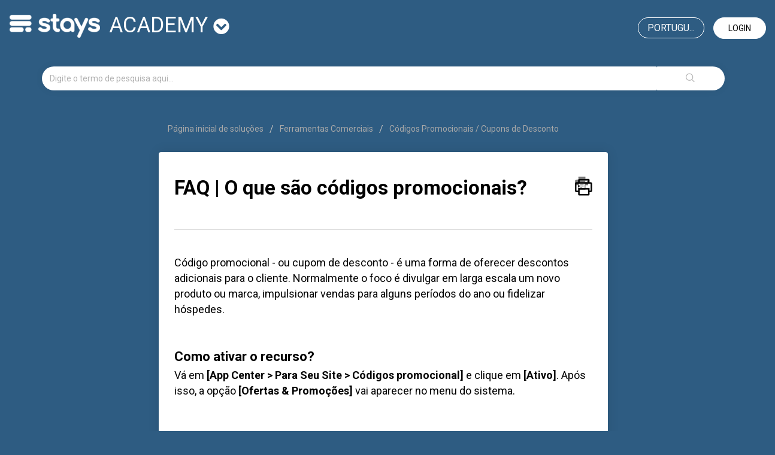

--- FILE ---
content_type: text/html; charset=utf-8
request_url: https://academy.stays.net/pt-BR/support/solutions/articles/36000024458
body_size: 9365
content:
<!DOCTYPE html>
       
        <!--[if lt IE 7]><html class="no-js ie6 dew-dsm-theme " lang="pt-BR" dir="ltr" data-date-format="non_us"><![endif]-->       
        <!--[if IE 7]><html class="no-js ie7 dew-dsm-theme " lang="pt-BR" dir="ltr" data-date-format="non_us"><![endif]-->       
        <!--[if IE 8]><html class="no-js ie8 dew-dsm-theme " lang="pt-BR" dir="ltr" data-date-format="non_us"><![endif]-->       
        <!--[if IE 9]><html class="no-js ie9 dew-dsm-theme " lang="pt-BR" dir="ltr" data-date-format="non_us"><![endif]-->       
        <!--[if IE 10]><html class="no-js ie10 dew-dsm-theme " lang="pt-BR" dir="ltr" data-date-format="non_us"><![endif]-->       
        <!--[if (gt IE 10)|!(IE)]><!--><html class="no-js  dew-dsm-theme " lang="pt-BR" dir="ltr" data-date-format="non_us"><!--<![endif]-->
	<head>
		
		<!-- Title for the page -->
<title> FAQ | O que são códigos promocionais? : academy</title>
<!--<title> FAQ | O que são códigos promocionais? : academy</title>-->

<!-- Meta information -->

      <meta charset="utf-8" />
      <meta http-equiv="X-UA-Compatible" content="IE=edge,chrome=1" />
      <meta name="description" content= "Aprenda a criar e gerenciar seus códigos promocionais. Este recurso será bem útil em suas ações promocionais em massa ou fidelização de hóspedes!" />
      <meta name="author" content= "" />
       <meta property="og:title" content="FAQ | O que são códigos promocionais?" />  <meta property="og:url" content="https://academy.stays.net/pt-BR/support/solutions/articles/36000024458-faq-o-que-s%C3%A3o-c%C3%B3digos-promocionais-" />  <meta property="og:description" content="  Código promocional - ou cupom de desconto - é uma forma de oferecer descontos adicionais para o cliente. Normalmente o foco é divulgar em larga escala um novo produto ou marca, impulsionar vendas para alguns períodos do ano ou fidelizar hóspedes..." />  <meta property="og:image" content="https://s3.amazonaws.com/cdn.freshdesk.com/data/helpdesk/attachments/production/36205879556/logo/npMmCEA2oOH-J4MEHAENIgYNK6mbjT1hFw.png?X-Amz-Algorithm=AWS4-HMAC-SHA256&amp;amp;X-Amz-Credential=AKIAS6FNSMY2XLZULJPI%2F20260105%2Fus-east-1%2Fs3%2Faws4_request&amp;amp;X-Amz-Date=20260105T070822Z&amp;amp;X-Amz-Expires=604800&amp;amp;X-Amz-SignedHeaders=host&amp;amp;X-Amz-Signature=1c69f084658573538babdcaf2cf1526f18ee4d9fa8c075fbc5011130da5c4c6b" />  <meta property="og:site_name" content="academy" />  <meta property="og:type" content="article" />  <meta name="twitter:title" content="FAQ | O que são códigos promocionais?" />  <meta name="twitter:url" content="https://academy.stays.net/pt-BR/support/solutions/articles/36000024458-faq-o-que-s%C3%A3o-c%C3%B3digos-promocionais-" />  <meta name="twitter:description" content="  Código promocional - ou cupom de desconto - é uma forma de oferecer descontos adicionais para o cliente. Normalmente o foco é divulgar em larga escala um novo produto ou marca, impulsionar vendas para alguns períodos do ano ou fidelizar hóspedes..." />  <meta name="twitter:image" content="https://s3.amazonaws.com/cdn.freshdesk.com/data/helpdesk/attachments/production/36205879556/logo/npMmCEA2oOH-J4MEHAENIgYNK6mbjT1hFw.png?X-Amz-Algorithm=AWS4-HMAC-SHA256&amp;amp;X-Amz-Credential=AKIAS6FNSMY2XLZULJPI%2F20260105%2Fus-east-1%2Fs3%2Faws4_request&amp;amp;X-Amz-Date=20260105T070822Z&amp;amp;X-Amz-Expires=604800&amp;amp;X-Amz-SignedHeaders=host&amp;amp;X-Amz-Signature=1c69f084658573538babdcaf2cf1526f18ee4d9fa8c075fbc5011130da5c4c6b" />  <meta name="twitter:card" content="summary" />  <meta name="keywords" content="cupons, marketing, configurações, promoções" />  <link rel="canonical" href="https://academy.stays.net/pt-BR/support/solutions/articles/36000024458-faq-o-que-s%C3%A3o-c%C3%B3digos-promocionais-" />  <link rel='alternate' hreflang="en" href="https://academy.stays.net/en/support/solutions/articles/36000024458-faq-what-are-promotional-codes-"/>  <link rel='alternate' hreflang="es-LA" href="https://academy.stays.net/es-LA/support/solutions/articles/36000024458-faq-qu%C3%A9-son-los-c%C3%B3digos-promocionales-"/>  <link rel='alternate' hreflang="pt-BR" href="https://academy.stays.net/pt-BR/support/solutions/articles/36000024458-faq-o-que-s%C3%A3o-c%C3%B3digos-promocionais-"/> 

<!-- Responsive setting -->
<link rel="apple-touch-icon" href="/assets/misc/favicon.ico?702017" />
        <link rel="apple-touch-icon" sizes="72x72" href="/assets/misc/favicon.ico?702017" />
        <link rel="apple-touch-icon" sizes="114x114" href="/assets/misc/favicon.ico?702017" />
        <link rel="apple-touch-icon" sizes="144x144" href="/assets/misc/favicon.ico?702017" />
        <meta name="viewport" content="width=device-width, initial-scale=1.0, maximum-scale=5.0, user-scalable=yes" /> 

<meta name="google-site-verification" content="xNckuYN4SXECLOjxRgqUkpTPyuIKQln3yHCFdtm3MXo" />


<!-- Latest compiled and minified CSS -->
<link rel="stylesheet" href="https://stackpath.bootstrapcdn.com/bootstrap/3.4.1/css/bootstrap.min.css" integrity="sha384-HSMxcRTRxnN+Bdg0JdbxYKrThecOKuH5zCYotlSAcp1+c8xmyTe9GYg1l9a69psu" crossorigin="anonymous">

<link rel="stylesheet" href="https://use.fontawesome.com/releases/v5.7.2/css/all.css" integrity="sha384-fnmOCqbTlWIlj8LyTjo7mOUStjsKC4pOpQbqyi7RrhN7udi9RwhKkMHpvLbHG9Sr" crossorigin="anonymous">
<!-- Latest compiled and minified JavaScript -->
<script src="https://stackpath.bootstrapcdn.com/bootstrap/3.4.1/js/bootstrap.min.js" integrity="sha384-aJ21OjlMXNL5UyIl/XNwTMqvzeRMZH2w8c5cRVpzpU8Y5bApTppSuUkhZXN0VxHd" crossorigin="anonymous"></script>
		
		<!-- Adding meta tag for CSRF token -->
		<meta name="csrf-param" content="authenticity_token" />
<meta name="csrf-token" content="T6SXtNjdm9/xarYZNehf4B/wZ0ArqlYliNJhUnsjE/B1V+cxJOmdupRXIWBkrn/FfMyFGoaVFFSHx9T5lYf/GA==" />
		<!-- End meta tag for CSRF token -->
		
		<!-- Fav icon for portal -->
		<link rel='shortcut icon' href='/assets/misc/favicon.ico?702017' />

		<!-- Base stylesheet -->
 
		<link rel="stylesheet" media="print" href="https://assets8.freshdesk.com/assets/cdn/portal_print-6e04b27f27ab27faab81f917d275d593fa892ce13150854024baaf983b3f4326.css" />
	  		<link rel="stylesheet" media="screen" href="https://assets3.freshdesk.com/assets/cdn/falcon_portal_utils-a58414d6bc8bc6ca4d78f5b3f76522e4970de435e68a5a2fedcda0db58f21600.css" />	

		
		<!-- Theme stylesheet -->

		<link href="/support/theme.css?v=4&amp;d=1726768217" media="screen" rel="stylesheet" type="text/css">

		<!-- Google font url if present -->
		<link href='https://fonts.googleapis.com/css?family=Roboto:regular,italic,500,700,700italic' rel='stylesheet' type='text/css' nonce='2tDap1AjiCZCw3WIaRf0gQ=='>

		<!-- Including default portal based script framework at the top -->
		<script src="https://assets10.freshdesk.com/assets/cdn/portal_head_v2-d07ff5985065d4b2f2826fdbbaef7df41eb75e17b915635bf0413a6bc12fd7b7.js"></script>
		<!-- Including syntexhighlighter for portal -->
		<script src="https://assets1.freshdesk.com/assets/cdn/prism-841b9ba9ca7f9e1bc3cdfdd4583524f65913717a3ab77714a45dd2921531a402.js"></script>

		    <!-- Google tag (gtag.js) -->
	<script async src='https://www.googletagmanager.com/gtag/js?id=G-9Y1K63CC9J' nonce="2tDap1AjiCZCw3WIaRf0gQ=="></script>
	<script nonce="2tDap1AjiCZCw3WIaRf0gQ==">
	  window.dataLayer = window.dataLayer || [];
	  function gtag(){dataLayer.push(arguments);}
	  gtag('js', new Date());
	  gtag('config', 'G-9Y1K63CC9J');
	</script>


		<!-- Access portal settings information via javascript -->
		 <script type="text/javascript">     var portal = {"language":"pt-BR","name":"academy","contact_info":"","current_page_name":"article_view","current_tab":"solutions","vault_service":{"url":"https://vault-service.freshworks.com/data","max_try":2,"product_name":"fd"},"current_account_id":806316,"preferences":{"bg_color":"#ffffff","header_color":"#ffffff","help_center_color":"#f6f6f6","footer_color":"#2e5c82","tab_color":"#ffffff","tab_hover_color":"#006a93","btn_background":"#f3f5f7","btn_primary_background":"#00b9ea","base_font":"Roboto","text_color":"#000000","headings_font":"Roboto","headings_color":"#000000","link_color":"#000000","link_color_hover":"#00b9ea","input_focus_ring_color":"#00b9ea","non_responsive":"false","personalized_articles":true},"image_placeholders":{"spacer":"https://assets8.freshdesk.com/assets/misc/spacer.gif","profile_thumb":"https://assets5.freshdesk.com/assets/misc/profile_blank_thumb-4a7b26415585aebbd79863bd5497100b1ea52bab8df8db7a1aecae4da879fd96.jpg","profile_medium":"https://assets2.freshdesk.com/assets/misc/profile_blank_medium-1dfbfbae68bb67de0258044a99f62e94144f1cc34efeea73e3fb85fe51bc1a2c.jpg"},"falcon_portal_theme":true,"current_object_id":36000024458};     var attachment_size = 20;     var blocked_extensions = "";     var allowed_extensions = "";     var store = { 
        ticket: {},
        portalLaunchParty: {} };    store.portalLaunchParty.ticketFragmentsEnabled = false;    store.pod = "us-east-1";    store.region = "US"; </script> 


			
	</head>
	<body>
            	
		
		
		
<!-- Google Tag Manager -->
<script>(function(w,d,s,l,i){w[l]=w[l]||[];w[l].push({'gtm.start':
new Date().getTime(),event:'gtm.js'});var f=d.getElementsByTagName(s)[0],
j=d.createElement(s),dl=l!='dataLayer'?'&l='+l:'';j.async=true;j.src=
'https://www.googletagmanager.com/gtm.js?id='+i+dl;f.parentNode.insertBefore(j,f);
})(window,document,'script','dataLayer','GTM-TQS8LC');</script>
<!-- End Google Tag Manager -->
<header>  
  <nav class="navbar navbar-default" style="background: transparent;border: 0; margin-bottom:0;">
<div id="google_translate_element"></div>
<script type="text/javascript">
function googleTranslateElementInit() {
	new google.translate.TranslateElement({pageLanguage: 'en', layout: google.translate.TranslateElement.InlineLayout.HORIZONTAL, multilanguagePage: true}, 'google_translate_element');
}

</script>

    <!-- Collect the nav links, forms, and other content for toggling -->
    <div class="navbar" id="bs-example-navbar-collapse-1">
      <div class="row">
        <div class="col-xs-12 col-md-6">
             <a class="navbar-brand" href="https://onboarding.stays.net/pt-BR/support/home">
              <img style="width: auto;
              filter: brightness(0) invert(1);
              margin-top: 7px;
              margin-right: 15px;" 
               src="https://i.imgur.com/8HGHdmx.png" 
               alt="Logo">
          	</a>
			<div class="dropdown" id="portal-toggle">
              <a href="#" class="dropdown-toggle" data-toggle="dropdown" role="button" aria-haspopup="true" aria-expanded="false">academy <i class="fa fa-chevron-circle-down" style="font-size: 27px;"></i></a>
              <ul class="dropdown-menu">
                <li><a href="https://onboarding.stays.net/pt-BR/support/home">onboarding</a></li>
                <li><a href="https://academy.stays.net/pt-BR/support/home">academy</a></li>
                <li><a href="https://family.stays.net/pt-BR/support/home">family</a></li>
              </ul>
          </div>
        </div>
        
      	<div class="col-xs-12 col-md-6 text-right">
          
        
          <a href="/pt-BR/support/login" class="login">Login</a>
        
          
          <div class="banner-language-selector pull-right" data-tabs="tabs"
                data-toggle='tooltip' data-placement="bottom" title="Portuguese (BR)"><ul class="language-options" role="tablist"><li class="dropdown"><h5 class="dropdown-toggle" data-toggle="dropdown"><span>Portugu...</span><span class="caret"></span></h5><ul class="dropdown-menu " role="menu" aria-labelledby="dropdownMenu"><li><a class="active" tabindex="-1" href="/pt-BR/support/solutions/articles/36000024458-faq-o-que-s%C3%A3o-c%C3%B3digos-promocionais-"><span class='icon-dd-tick-dark'></span>Portuguese (BR) </a></li><li><a class="" tabindex="-1" href="/en/support/solutions/articles/36000024458-faq-what-are-promotional-codes-">English</a></li><li><a class="" tabindex="-1" href="/es-LA/support/solutions/articles/36000024458-faq-qu%C3%A9-son-los-c%C3%B3digos-promocionales-">Spanish (Latin America)</a></li></ul></li></ul></div>

      </div>
    </div>
    </div><!-- /.navbar-collapse -->
  </div><!-- /.container-fluid -->
</nav>
  
  
  

  <!-- Search and page links for the page -->


	<div class="container">
		<div class="row">
			<div class="col-sm-12">
				<form class="hc-search-form print--remove" autocomplete="off" action="/pt-BR/support/search/solutions" id="hc-search-form" data-csrf-ignore="true">
	<div class="hc-search-input">
	<label for="support-search-input" class="hide">Digite o termo de pesquisa aqui...</label>
		<input placeholder="Digite o termo de pesquisa aqui..." type="text"
			name="term" class="special" value=""
            rel="page-search" data-max-matches="10" id="support-search-input">
	</div>
	<div class="hc-search-button">
		<button class="btn btn-primary" aria-label="Pesquisar" type="submit" autocomplete="off">
			<i class="mobile-icon-search hide-tablet"></i>
			<span class="hide-in-mobile">
				Pesquisar
			</span>
		</button>
	</div>
</form>
			</div>
		</div>
          <div class="hidden hc-nav ">
			 <nav>  </nav>
		</div>
	</div>



</header>

<!-- Google Tag Manager (noscript) -->
<noscript><iframe src="https://www.googletagmanager.com/ns.html?id=GTM-TQS8LC"
height="0" width="0" style="display:none;visibility:hidden"></iframe></noscript>
<!-- End Google Tag Manager (noscript) -->

<!-- Search and page links for the page -->
	




<div class="container">
	
	
	

	<!-- Notification Messages -->
	 <div class="alert alert-with-close notice hide" id="noticeajax"></div> 

	
		
		<div class="row">
  <div class="col-sm-8 col-sm-offset-2">
	<div class="breadcrumb">
		<a href="/pt-BR/support/solutions"> Página inicial de soluções </a>
		<a href="/pt-BR/support/solutions/36000006130">Ferramentas Comerciais</a>
		<a href="/pt-BR/support/solutions/folders/36000125865">Códigos Promocionais / Cupons de Desconto</a>
	</div>
  </div>
</div>
<div class="row">
<div class="col-sm-8 col-sm-offset-2 min-height-on-desktop fc-article-show" id="article-show-36000024458">
<div class="panel panel-default">
  <div class="panel-body">
	<b class="page-stamp page-stamp-article">
		<b class="icon-page-article"></b>
	</b>

	<h2 class="heading">FAQ | O que são códigos promocionais?
		<a href="javascript:print();" class="icon-print solution-print-icon" title="Imprimir este artigo"></a>
	</h2>
    
	
	<p class="hidden">Modificado em: Seg, 21 Jul, 2025 na (o) 10:12 AM</p>
	<hr />
	

	<article class="article-body" id="article-body" rel="image-enlarge">
		<p data-identifyelement="500" dir="ltr"></p><p data-identifyelement="502" dir="ltr">Código promocional - ou cupom de desconto - é uma forma de oferecer descontos adicionais para o cliente. Normalmente o foco é divulgar em larga escala um novo produto ou marca, impulsionar vendas para alguns períodos do ano ou fidelizar hóspedes.</p><h3 data-identifyelement="502" dir="ltr"><strong dir="ltr">Como ativar o recurso?</strong></h3><p data-identifyelement="502" dir="ltr">Vá em<strong dir="ltr">&nbsp;[App Center &gt; Para Seu Site &gt; Códigos promocional]</strong> e clique em <strong dir="ltr">[Ativo]</strong>. Após isso, a opção <strong dir="ltr">[Ofertas &amp; Promoções]</strong> vai aparecer no menu do sistema.</p><h3 data-identifyelement="503" dir="ltr"><strong data-identifyelement="504" dir="ltr">Como criar um código promocional?</strong></h3><p data-identifyelement="505" dir="ltr">Pela tela <strong data-identifyelement="506">[Ofertas &amp; Promoções &gt; Códigos Promocionais]</strong> do seu sistema.<span data-identifyelement="507" dir="ltr">&nbsp;<strong data-identifyelement="508"><u data-identifyelement="509"><a data-identifyelement="510" href="https://academy.stays.net/pt-BR/support/solutions/articles/36000129183">Ver detalhes</a></u></strong>.</span></p><h3 data-identifyelement="511" dir="ltr"><strong data-identifyelement="512">Como enviar o código para os hóspedes?</strong></h3><p data-identifyelement="513" dir="ltr">Você pode enviar pelas redes sociais, WhatsApp ou campanhas de e-mail. Para campanhas, é recomendável segmentar seu público. <strong data-identifyelement="514"><u data-identifyelement="515"><a data-identifyelement="516" dir="ltr" href="https://academy.stays.net/pt-BR/support/solutions/articles/36000129062">Ver detalhes</a></u></strong>.</p><h3 data-identifyelement="517" dir="ltr"><strong data-identifyelement="518">Como os hóspedes aplicam o código no site?</strong></h3><p data-identifyelement="519" dir="ltr">O hóspede deve inserir o código em um campo durante o processo de reserva no site. O valor será alterado automaticamente, antes de iniciar o pagamento e confirmação da reserva. <strong><a href="https://academy.stays.net/pt-BR/support/solutions/articles/36000129059"><u>Ver detalhes</u></a></strong>.</p><h3 data-identifyelement="520" dir="ltr"><strong data-identifyelement="521" dir="ltr">Como monitorar o uso dos códigos promocionais?</strong></h3><p data-identifyelement="522" dir="ltr">Você tem um indicador de quantas vezes um código foi aplicado. Para acompanhar, vá ao menu <strong data-identifyelement="523">[Ofertas &amp; Promoções &gt; Códigos Promocionais]</strong>. <strong data-identifyelement="524"><u data-identifyelement="525"><a data-identifyelement="526" href="https://academy.stays.net/pt-BR/support/solutions/articles/36000129056">Ver detalhes</a></u></strong>.<br><br></p><pre class="fd-callout fd-callout--idea" data-identifyelement="527" dir="ltr">Se preferir, <a data-identifyelement="528" href="https://academy.stays.net/pt-BR/support/solutions/articles/36000277421"><strong data-identifyelement="529"><u data-identifyelement="530">assista ao vídeo sobre códigos promocionais</u></strong></a>.</pre>
	</article>

	<hr />	
		

		<p class="article-vote" id="voting-container" 
											data-user-id="" 
											data-article-id="36000024458"
											data-language="pt-BR">
										Isso foi útil para você?<span data-href="/pt-BR/support/solutions/articles/36000024458/thumbs_up" class="vote-up a-link" id="article_thumbs_up" 
									data-remote="true" data-method="put" data-update="#voting-container" 
									data-user-id=""
									data-article-id="36000024458"
									data-language="pt-BR"
									data-update-with-message="Ficamos felizes em ajudar. Obrigado pelo seu feedback.">
								Sim</span><span class="vote-down-container"><span data-href="/pt-BR/support/solutions/articles/36000024458/thumbs_down" class="vote-down a-link" id="article_thumbs_down" 
									data-remote="true" data-method="put" data-update="#vote-feedback-form" 
									data-user-id=""
									data-article-id="36000024458"
									data-language="pt-BR"
									data-hide-dom="#voting-container" data-show-dom="#vote-feedback-container">
								Não</span></span></p><a class="hide a-link" id="vote-feedback-form-link" data-hide-dom="#vote-feedback-form-link" data-show-dom="#vote-feedback-container">Enviar feedback</a><div id="vote-feedback-container"class="hide">	<div class="lead">Lamentamos não termos conseguido ajudá-lo(a) mais. Ajude-nos a melhorar este artigo com o seu feedback.</div>	<div id="vote-feedback-form">		<div class="sloading loading-small loading-block"></div>	</div></div>
</div>
  </div>
</div>
<div class="col-sm-4 rounded-6 fc-related-articles hidden">
	<div id="related_articles"><div class="cs-g-c"><section class="article-list"><h3 class="list-lead">Artigos relacionados</h3><ul rel="remote" 
			data-remote-url="/pt-BR/support/search/articles/36000024458/related_articles?container=related_articles&limit=10" 
			id="related-article-list"></ul></section></div></div>
</div>
</div>

	

	

</div>

	<footer class="footer rounded-6">
		<nav class="footer-links page no-padding hidden">
			
					
						<a href="/pt-BR/support/home" class="">Início</a>
					
						<a href="/pt-BR/support/solutions" class="active">Soluções</a>
					
			
			
			  <a href="#portal-cookie-info" rel="freshdialog" data-lazy-load="true" class="cookie-link"
        data-width="450px" title="Por que adoramos os cookies" data-template-footer="">
        Política de cookies
      </a> <div id="portal-cookie-info" class="hide"><textarea>
        <p>Usamos cookies para oferecer a você uma experiência melhor no Freshdesk. </p>
        <p>Você pode saber mais sobre os tipos de cookies que usamos, por quê e como eles são usados em <a href="https://www.freshworks.com/privacy/" target="_blank" rel="nofollow">Política de privacidade</a>. Se você odeia cookies, ou está de dieta, você também pode desativar todos eles, mas observe que os serviços do Freshdesk dependem muito de alguns cookies (adoramos aqueles com gotas de chocolate), e algumas partes do Freshdesk podem não funcionar adequadamente se você desativar os cookies. </p>
        <p>Também consideramos que você concorda em usar os cookies e aceita isso, conforme descrito em <a href="https://www.freshworks.com/privacy/" target="_blank" rel="nofollow">Política de privacidade</a>, ao menos que você escolha desabilitar todos eles por meio de seu navegador. </p>
      </textarea></div> 
		</nav>
	</footer>
	  <div class="copyright">
        <a href=https://freshdesk.com/br/?utm_source=portal&utm_medium=reflink&utm_campaign=portal_reflink target="_blank" rel="nofollow"> Software de helpdesk </a>
        por Freshdesk
      </div> 






			<script src="https://assets4.freshdesk.com/assets/cdn/portal_bottom-0fe88ce7f44d512c644a48fda3390ae66247caeea647e04d017015099f25db87.js"></script>

		<script src="https://assets1.freshdesk.com/assets/cdn/redactor-642f8cbfacb4c2762350a557838bbfaadec878d0d24e9a0d8dfe90b2533f0e5d.js"></script> 
		<script src="https://assets10.freshdesk.com/assets/cdn/lang/pt-br-5ecf95f4c56c3f802bd21bfc0b657bf7aa9ff79f2f67d5ba62975e266a72bc4e.js"></script>
		<!-- for i18n-js translations -->
  		<script src="https://assets9.freshdesk.com/assets/cdn/i18n/portal/pt-BR-c0e66f327aaa5ab0560cd535f4de8489e0421500b98b2d31902ea8c64d2cf8ce.js"></script>
		<!-- Including default portal based script at the bottom -->
		<script nonce="2tDap1AjiCZCw3WIaRf0gQ==">
//<![CDATA[
	
	jQuery(document).ready(function() {
					
		// Setting the locale for moment js
		moment.lang('pt-br');

		var validation_meassages = {"required":"Este campo é obrigatório","remote":"Corrija este campo.","email":"Forneça um endereço de e-mail válido.","url":"Forneça uma URL válida.","date":"Forneça uma data válida.","dateISO":"Forneça uma data válida (ISO).","number":"Forneça um número válido.","digits":"Digite apenas números","creditcard":"Forneça um número de cartão de crédito válido.","equalTo":"Digite o mesmo valor novamente.","two_decimal_place_warning":"O valor não pode ter mais de 2 casas decimais","select_atleast_one":"Selecione pelo menos uma opção.","select2_minimum_limit":"Digite %{char_count} ou mais letras","select2_maximum_limit":"Você só pode selecionar %{limit} %{container}","integration_no_match":"não há dados correspondentes...","ember_method_name_reserved":"Este nome está reservado e não pode ser usado. Por favor, escolha um nome diferente."}	

		jQuery.extend(jQuery.validator.messages, validation_meassages );


		jQuery(".call_duration").each(function () {
			var format,time;
			if (jQuery(this).data("time") === undefined) { return; }
			if(jQuery(this).hasClass('freshcaller')){ return; }
			time = jQuery(this).data("time");
			if (time>=3600) {
			 format = "hh:mm:ss";
			} else {
				format = "mm:ss";
			}
			jQuery(this).html(time.toTime(format));
		});
	});

	// Shortcuts variables
	var Shortcuts = {"global":{"help":"?","save":"mod+return","cancel":"esc","search":"/","status_dialog":"mod+alt+return","save_cuctomization":"mod+shift+s"},"app_nav":{"dashboard":"g d","tickets":"g t","social":"g e","solutions":"g s","forums":"g f","customers":"g c","reports":"g r","admin":"g a","ticket_new":"g n","compose_email":"g m"},"pagination":{"previous":"alt+left","next":"alt+right","alt_previous":"j","alt_next":"k"},"ticket_list":{"ticket_show":"return","select":"x","select_all":"shift+x","search_view":"v","show_description":"space","unwatch":"w","delete":"#","pickup":"@","spam":"!","close":"~","silent_close":"alt+shift+`","undo":"z","reply":"r","forward":"f","add_note":"n","scenario":"s"},"ticket_detail":{"toggle_watcher":"w","reply":"r","forward":"f","add_note":"n","close":"~","silent_close":"alt+shift+`","add_time":"m","spam":"!","delete":"#","show_activities_toggle":"}","properties":"p","expand":"]","undo":"z","select_watcher":"shift+w","go_to_next":["j","down"],"go_to_previous":["k","up"],"scenario":"s","pickup":"@","collaboration":"d"},"social_stream":{"search":"s","go_to_next":["j","down"],"go_to_previous":["k","up"],"open_stream":["space","return"],"close":"esc","reply":"r","retweet":"shift+r"},"portal_customizations":{"preview":"mod+shift+p"},"discussions":{"toggle_following":"w","add_follower":"shift+w","reply_topic":"r"}};
	
	// Date formats
	var DATE_FORMATS = {"non_us":{"moment_date_with_week":"ddd, D MMM, YYYY","datepicker":"d M, yy","datepicker_escaped":"d M yy","datepicker_full_date":"D, d M, yy","mediumDate":"d MMM, yyyy"},"us":{"moment_date_with_week":"ddd, MMM D, YYYY","datepicker":"M d, yy","datepicker_escaped":"M d yy","datepicker_full_date":"D, M d, yy","mediumDate":"MMM d, yyyy"}};

	var lang = { 
		loadingText: "Aguarde...",
		viewAllTickets: "Exibir todos os tickets"
	};


//]]>
</script> 

		

		<img src='/pt-BR/support/solutions/articles/36000024458-faq-o-que-s%C3%A3o-c%C3%B3digos-promocionais-/hit' alt='Número de visualizações do artigo' aria-hidden='true'/>
		<script type="text/javascript">
     		I18n.defaultLocale = "en";
     		I18n.locale = "pt-BR";
		</script>
			
    	


		<!-- Include dynamic input field script for signup and profile pages (Mint theme) -->

	</body>
</html>
